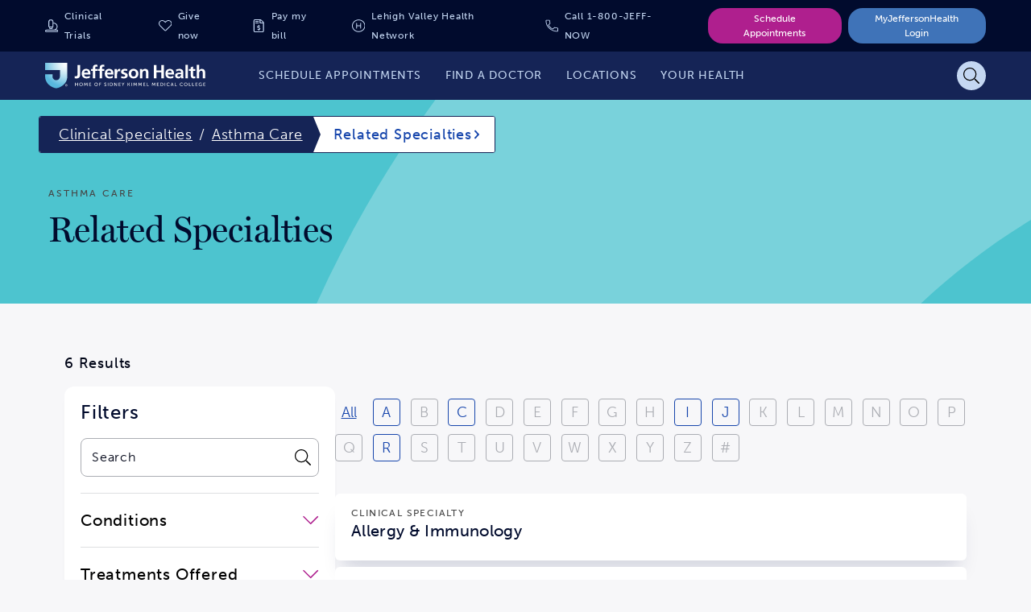

--- FILE ---
content_type: text/html;charset=utf-8
request_url: https://www.jeffersonhealth.org/clinical-specialties/asthma-care/related-specialties
body_size: 3318
content:
<!--
* Copyright 2020 Adobe. All rights reserved.
* This file is licensed to you under the Apache License, Version 2.0 (the "License");
* you may not use this file except in compliance with the License. You may obtain a copy
* of the License at http://www.apache.org/licenses/LICENSE-2.0
*
* Unless required by applicable law or agreed to in writing, software distributed under
* the License is distributed on an "AS IS" BASIS, WITHOUT WARRANTIES OR REPRESENTATIONS
* OF ANY KIND, either express or implied. See the License for the specific language
* governing permissions and limitations under the License.
-->
<!DOCTYPE html>
<html lang="en">
  <head>

    

    <!--Data Layer to enable rich data collection and targeting-->
        <script>
            var digitalData = {
                "page": {
                    "pageInfo" : {
                        "pageName": "Home"
                        }
                    }
            };
        </script>

    <!-- Adobe Target Launch Script -->
    <script async></script>
    <!-- End AEM Target Integration -->
    <!-- Google Tag Manager -->
    <script>(function(w,d,s,l,i){w[l]=w[l]||[];w[l].push({'gtm.start':
        new Date().getTime(),event:'gtm.js'});var f=d.getElementsByTagName(s)[0],
        j=d.createElement(s),dl=l!='dataLayer'?'&l='+l:'';j.async=true;j.src=
        'https://www.googletagmanager.com/gtm.js?id='+i+dl;f.parentNode.insertBefore(j,f);
        })(window,document,'script','dataLayer','GTM-WR4M2L');</script>
    <!-- End Google Tag Manager -->

    <!-- Freshpaint Implementation -->
    <script type="text/javascript">(function(c,a){if(!a.__SV){var b=window;try{var d,m,j,k=b.location,f=k.hash;d=function(a,b){return(m=a.match(RegExp(b+"=([^&]*)")))?m[1]:null};f&&d(f,"fpState")&&(j=JSON.parse(decodeURIComponent(d(f,"fpState"))),"fpeditor"===j.action&&(b.sessionStorage.setItem("_fpcehash",f),history.replaceState(j.desiredHash||"",c.title,k.pathname+k.search)))}catch(n){}var l,h;window.freshpaint=a;a._i=[];a.init=function(b,d,g){function c(b,i){var a=i.split(".");2==a.length&&(b=b[a[0]],i=a[1]);b[i]=function(){b.push([i].concat(Array.prototype.slice.call(arguments,0)))}}var e=a;"undefined"!==typeof g?e=a[g]=[]:g="freshpaint";e.people=e.people||[];e.toString=function(b){var a="freshpaint";"freshpaint"!==g&&(a+="."+g);b||(a+=" (stub)");return a};e.people.toString=function(){return e.toString(1)+".people (stub)"};l="disable time_event track track_pageview track_links track_forms track_with_groups add_group set_group remove_group register register_once alias unregister identify name_tag set_config reset opt_in_tracking opt_out_tracking has_opted_in_tracking has_opted_out_tracking clear_opt_in_out_tracking people.set people.set_once people.unset people.increment people.append people.union people.track_charge people.clear_charges people.delete_user people.remove people group page alias ready addEventProperties addInitialEventProperties removeEventProperty addPageviewProperties".split(" ");for(h=0;h<l.length;h++)c(e,l[h]);var f="set set_once union unset remove delete".split(" ");e.get_group=function(){function a(c){b[c]=function(){call2_args=arguments;call2=[c].concat(Array.prototype.slice.call(call2_args,0));e.push([d,call2])}}for(var b={},d=["get_group"].concat(Array.prototype.slice.call(arguments,0)),c=0;c<f.length;c++)a(f[c]);return b};a._i.push([b,d,g])};a.__SV=1.4;b=c.createElement("script");b.type="text/javascript";b.async=!0;b.src="undefined"!==typeof FRESHPAINT_CUSTOM_LIB_URL?FRESHPAINT_CUSTOM_LIB_URL:"//perfalytics.com/static/js/freshpaint.js";(d=c.getElementsByTagName("script")[0])?d.parentNode.insertBefore(b,d):c.head.appendChild(b)}})(document,window.freshpaint||[]);freshpaint.init("d4258f85-a102-4a84-bb41-ce338b0f9936");freshpaint.page();</script>
    
    <meta charset="UTF-8"/>
    <title>Asthma Care - Related Specialties | Jefferson Health</title>

    <link rel="canonical"/>

    
    <meta name="description" content="Specialties related to the Asthma Care at Jefferson Health."/>

    <meta name="google-site-verification" content="FZ6_No9_GmTxx_wU6exSecncn2kzaRhUlnX3mjCG7ck"/>

    <meta name="twitter:card" content="summary"/>
    <meta name="twitter:site" content="@TJUHospital"/>
    <meta name="twitter:creator" content="@TJUHospital"/>
    <meta property="og:url" content="https://www.jeffersonhealth.org/clinical-specialties/asthma-care/related-specialties"/>
    <meta property="og:title" content="Asthma Care - Related Specialties | Jefferson Health"/>
    <meta property="og:description" content="Specialties related to the Asthma Care at Jefferson Health."/>
    <meta property="og:image" content="https://www.jeffersonhealth.org/content/dam/health2021/logo-dark.png"/>

    <meta name="viewport" content="width=device-width, initial-scale=1"/>
    <meta name="robots" content="index"/>
    <meta name="contentType" content="general"/>
    <meta name="group"/>
    <meta name="tags"/>

    
    
    
    
    

    

    <!-- Adobe Fonts -->
<link rel="stylesheet" href="https://use.typekit.net/giw0cmc.css"/>
<!-- End Adobe Fonts -->


    
    
<link rel="stylesheet" href="/etc.clientlibs/health2021/clientlibs/clientlib-base.min.25413da8ed49e2f6878793bc637872aa.css" type="text/css">






<meta name="theme-color" content="#000000"/>
<link rel="icon" href="/etc.clientlibs/health2021/clientlibs/clientlib-react/resources/images/icons/favicon.ico"/>
<link rel="apple-touch-icon" href="/etc.clientlibs/health2021/clientlibs/clientlib-react/resources/images/icons/favicon.ico"/>

<!-- AEM page model -->

    
    <meta property="cq:pagemodel_root_url" content="/clinical-specialties/asthma-care/related-specialties.model.json"/>
    
    <meta property="cq:errorpages" content="/errors"/>









    
    
    

    

    
    
    
<link rel="stylesheet" href="/etc.clientlibs/health2021/clientlibs/clientlib-react.min.1138c066ce8ceae06d953cc52f34e3c6.css" type="text/css">



    

    
    
</head>

  <body class="page basicpage">
    
    
      



      <!-- Google Tag Manager (noscript) -->
<noscript><iframe src="https://www.googletagmanager.com/ns.html?id=GTM-WR4M2L" height="0" width="0" style="display:none;visibility:hidden"></iframe></noscript>
<!-- End Google Tag Manager (noscript) -->
<noscript>You need to enable JavaScript to run this app.</noscript>
<div id="root"></div>
<div id="jh-modal-root"></div>

      
    
    
<script src="/etc.clientlibs/health2021/clientlibs/clientlib-react-vendors.min.befd0ff0440272bef390ed1bebb862ad.js"></script>
<script src="/etc.clientlibs/health2021/clientlibs/clientlib-react-common.min.5b83df1013c894246247c9884c44bb84.js"></script>
<script src="/etc.clientlibs/health2021/clientlibs/clientlib-react.min.2d20e089fb0ed58a4532babedf5cc9de.js"></script>



    
    
    
<script src="/etc.clientlibs/core/wcm/components/commons/site/clientlibs/container.min.0a6aff292f5cc42142779cde92054524.js"></script>
<script src="/etc.clientlibs/health2021/clientlibs/clientlib-base.min.2cfb68e36db52f6cb122cfdd1eea781c.js"></script>







<!--BEGIN QUALTRICS WEBSITE FEEDBACK SNIPPET-->
<script type='text/javascript'>
    (function(){var g=function(e,h,f,g){
    this.get=function(a){for(var a=a+"=",c=document.cookie.split(";"),b=0,e=c.length;b<e;b++){for(var d=c[b];" "==d.charAt(0);)d=d.substring(1,d.length);if(0==d.indexOf(a))return d.substring(a.length,d.length)}return null};
    this.set=function(a,c){var b="",b=new Date;b.setTime(b.getTime()+6048E5);b="; expires="+b.toGMTString();document.cookie=a+"="+c+b+"; path=/; "};
    this.check=function(){var a=this.get(f);if(a)a=a.split(":");else if(100!=e)"v"==h&&(e=Math.random()>=e/100?0:100),a=[h,e,0],this.set(f,a.join(":"));else return!0;var c=a[1];if(100==c)return!0;switch(a[0]){case "v":return!1;case "r":return c=a[2]%Math.floor(100/c),a[2]++,this.set(f,a.join(":")),!c}return!0};
    this.go=function(){if(this.check()){var a=document.createElement("script");a.type="text/javascript";a.src=g;document.body&&document.body.appendChild(a)}};
    this.start=function(){var t=this;"complete"!==document.readyState?window.addEventListener?window.addEventListener("load",function(){t.go()},!1):window.attachEvent&&window.attachEvent("onload",function(){t.go()}):t.go()};};
    try{(new g(100,"r","QSI_S_ZN_eR4APEs8sqqlsSa","https://zner4apes8sqqlssa-jefferson.siteintercept.qualtrics.com/SIE/?Q_ZID=ZN_eR4APEs8sqqlsSa")).start()}catch(i){}})();
    </script><div id='ZN_eR4APEs8sqqlsSa'><!--DO NOT REMOVE-CONTENTS PLACED HERE--></div>
<!--END WEBSITE FEEDBACK SNIPPET-->

    

    

    
    
    

      

    
  </body>
</html>


--- FILE ---
content_type: image/svg+xml
request_url: https://www.jeffersonhealth.org/etc.clientlibs/health2021/clientlibs/clientlib-react/resources/images/icons/microscope.svg
body_size: 859
content:
<?xml version="1.0" encoding="UTF-8"?>
<svg width="20px" height="20px" viewBox="0 0 20 20" version="1.1" xmlns="http://www.w3.org/2000/svg" xmlns:xlink="http://www.w3.org/1999/xlink">
    <title>microscope</title>
    <g id="01-Foundations" stroke="none" stroke-width="1" fill="none" fill-rule="evenodd">
        <g id="01.4-Iconography" transform="translate(-533.000000, -2007.000000)">
            <g id="microscope" transform="translate(533.000000, 2007.000000)">
                <g>
                    <path d="M17.8125,16.25 L16.2113281,16.25 C17.7429688,15.1097656 18.75,13.3015625 18.75,11.25 C18.75,7.80390625 15.9460938,5 12.5,5 L12.5,2.5 C12.5,1.80976562 11.9402344,1.25 11.25,1.25 L11.25,0.625 C11.25,0.2796875 10.9703125,0 10.625,0 L6.875,0 C6.5296875,0 6.25,0.2796875 6.25,0.625 L6.25,1.25 C5.55976562,1.25 5,1.80976562 5,2.5 L5,11.25 C5,11.9402344 5.55976563,12.5 6.25,12.5 L6.25,14.375 C6.25,14.7203125 6.5296875,15 6.875,15 L10.625,15 C10.9703125,15 11.25,14.7203125 11.25,14.375 L11.25,12.5 C11.9402344,12.5 12.5,11.9402344 12.5,11.25 L12.5,6.25 C15.2574219,6.25 17.5,8.49296875 17.5,11.25 C17.5,14.0070312 15.2574219,16.25 12.5,16.25 L2.1875,16.25 C0.98125,16.25 0,17.23125 0,18.4375 C0,19.2992188 0.70078125,20 1.5625,20 L18.4375,20 C19.2992188,20 20,19.2992188 20,18.4375 C20,17.23125 19.01875,16.25 17.8125,16.25 Z M10,13.75 L7.5,13.75 L7.5,12.5 L10,12.5 L10,13.75 Z M11.25,11.25 L6.25,11.25 L6.25,2.5 L7.5,2.5 L7.5,1.25 L10,1.25 L10,2.5 L11.25,2.5 L11.25,11.25 Z M18.4375,18.75 L1.5625,18.75 C1.38984375,18.75 1.25,18.6101562 1.25,18.4375 C1.25,17.9195312 1.66992188,17.5 2.1875,17.5 L17.8125,17.5 C18.3300781,17.5 18.75,17.9195312 18.75,18.4375 C18.75,18.6101562 18.6101563,18.75 18.4375,18.75 Z" id="Shape" fill="#000000" fill-rule="nonzero"></path>
                </g>
            </g>
        </g>
    </g>
</svg>

--- FILE ---
content_type: image/svg+xml
request_url: https://www.jeffersonhealth.org/content/dam/health2021/images/logos/jefferson-health-hsk-light.svg
body_size: 4276
content:
<?xml version="1.0" encoding="utf-8"?>
<!-- Generator: Adobe Illustrator 27.1.1, SVG Export Plug-In . SVG Version: 6.00 Build 0)  -->
<svg version="1.1" id="Layer_1" xmlns="http://www.w3.org/2000/svg" xmlns:xlink="http://www.w3.org/1999/xlink" x="0px" y="0px"
	 viewBox="0 0 199 32" enable-background="new 0 0 199 32" xml:space="preserve">
<g>
	<g>
		
			<radialGradient id="SVGID_1_" cx="2005.4388" cy="1082.1913" r="11.2357" gradientTransform="matrix(2.6099 0 0 2.6099 -5207.7817 -2823.24)" gradientUnits="userSpaceOnUse">
			<stop  offset="0" style="stop-color:#FFFFFF"/>
			<stop  offset="0.1158" style="stop-color:#F6FBFD"/>
			<stop  offset="0.3046" style="stop-color:#DEF1F8"/>
			<stop  offset="0.5432" style="stop-color:#B6DFF0"/>
			<stop  offset="0.8192" style="stop-color:#7FC8E5"/>
			<stop  offset="1" style="stop-color:#58B7DD"/>
		</radialGradient>
		<path fill="url(#SVGID_1_)" d="M27.405,17.138c0,3.387-1.237,6.486-3.279,8.88c0,0-3.498,4.385-10.424,5.981
			C6.778,30.404,3.28,26.019,3.28,26.019C1.238,23.624,0,20.525,0,17.138v-2.705h9.105v2.705c0,2.537,2.063,4.6,4.598,4.6
			c2.535,0,4.599-2.063,4.599-4.6V9.104H0V0h27.405V17.138z"/>
		<path fill="#FFFFFF" d="M26.131,26.62c0.763,0,1.374,0.623,1.374,1.397c0,0.774-0.611,1.4-1.374,1.4
			c-0.751,0-1.361-0.626-1.361-1.4C24.77,27.243,25.38,26.62,26.131,26.62z M26.13,29.198c0.633,0,1.117-0.521,1.117-1.181
			c0-0.659-0.484-1.178-1.117-1.178c-0.62,0-1.101,0.519-1.101,1.178C25.029,28.678,25.51,29.198,26.13,29.198z M25.69,27.365h0.505
			c0.303,0,0.452,0.122,0.452,0.371c0,0.212-0.134,0.365-0.34,0.365l0.374,0.584h-0.227l-0.368-0.584h-0.181v0.584H25.69V27.365z
			 M25.905,27.934h0.256c0.165,0,0.271-0.034,0.271-0.206c0-0.15-0.134-0.193-0.271-0.193h-0.256V27.934z"/>
	</g>
	<g>
		<g>
			<path fill="#FFFFFF" d="M36.55,16.542c0.422,0.155,0.867,0.268,1.487,0.268c2.022,0,2.022-1.623,2.022-2.732V2.83h3.107v12.736
				c0,1.643-1.065,3.952-4.241,3.952c-0.843,0-1.509-0.067-2.376-0.29V16.542z"/>
			<path fill="#FFFFFF" d="M53.162,12.411c-0.089-1.443-0.756-2.686-2.42-2.686c-1.666,0-2.51,1.154-2.642,2.686H53.162z
				 M55.16,18.607c-1.087,0.6-2.332,0.911-3.929,0.911c-3.776,0-5.974-2.177-5.974-5.929c0-3.308,1.755-6.038,5.307-6.038
				c4.24,0,5.439,2.907,5.439,6.905h-7.904c0.133,1.842,1.421,2.885,3.264,2.885c1.443,0,2.687-0.532,3.796-1.154V18.607z"/>
			<path fill="#FFFFFF" d="M58.98,9.991h-2.2V7.815h2.2V6.216c0-2.288,1.286-3.886,3.641-3.886c0.755,0,1.598,0.111,2.176,0.243
				l-0.244,2.465c-0.268-0.155-0.643-0.4-1.288-0.4c-0.999,0-1.311,0.867-1.311,1.754v1.422h2.599v2.176h-2.599v9.259H58.98V9.991z"
				/>
			<path fill="#FFFFFF" d="M67.467,9.992h-2.198V7.816h2.198V6.217c0-2.288,1.289-3.887,3.642-3.887
				c0.755,0,1.599,0.112,2.175,0.245l-0.244,2.465c-0.265-0.156-0.644-0.401-1.287-0.401c-1,0-1.31,0.866-1.31,1.755v1.422h2.597
				v2.176h-2.597v9.258h-2.976V9.992z"/>
			<path fill="#FFFFFF" d="M81.627,12.411c-0.088-1.443-0.754-2.686-2.422-2.686c-1.665,0-2.509,1.154-2.642,2.686H81.627z
				 M83.625,18.607c-1.089,0.6-2.331,0.911-3.932,0.911c-3.774,0-5.972-2.177-5.972-5.929c0-3.308,1.752-6.038,5.306-6.038
				c4.244,0,5.443,2.907,5.443,6.905h-7.907c0.134,1.842,1.422,2.885,3.265,2.885c1.444,0,2.687-0.532,3.798-1.154V18.607z"/>
			<path fill="#FFFFFF" d="M85.933,7.815h2.645v2.597h0.044c0.131-1.065,1.353-2.862,3.131-2.862c0.288,0,0.6,0,0.911,0.088v2.997
				c-0.267-0.155-0.8-0.245-1.333-0.245c-2.421,0-2.421,3.019-2.421,4.662v4.197h-2.977V7.815z"/>
			<path fill="#FFFFFF" d="M101.31,10.214c-0.911-0.311-1.577-0.488-2.663-0.488c-0.8,0-1.755,0.288-1.755,1.266
				c0,1.819,5.174,0.665,5.174,4.795c0,2.664-2.377,3.731-4.798,3.731c-1.132,0-2.287-0.2-3.373-0.489l0.178-2.442
				c0.931,0.466,1.909,0.755,2.93,0.755c0.754,0,1.953-0.288,1.953-1.398c0-2.243-5.174-0.712-5.174-4.841
				c0-2.466,2.156-3.552,4.487-3.552c1.397,0,2.308,0.222,3.241,0.421L101.31,10.214z"/>
			<path fill="#FFFFFF" d="M109.272,17.208c2.287,0,2.887-2.042,2.887-3.952c0-1.755-0.933-3.397-2.887-3.397
				c-1.932,0-2.867,1.688-2.867,3.397C106.405,15.143,107.005,17.208,109.272,17.208 M109.272,7.551c3.395,0,5.994,2.285,5.994,6.06
				c0,3.287-2.198,5.907-5.994,5.907c-3.775,0-5.975-2.62-5.975-5.907C103.297,9.835,105.895,7.551,109.272,7.551"/>
			<path fill="#FFFFFF" d="M117.137,7.815h2.82v1.554h0.046c0.931-1.309,2.198-1.819,3.751-1.819c2.712,0,3.888,1.908,3.888,4.485
				v7.215h-2.976v-6.105c0-1.4-0.021-3.287-1.932-3.287c-2.153,0-2.619,2.332-2.619,3.798v5.594h-2.977V7.815z"/>
		</g>
		<g>
			<g>
				<path fill="#FFFFFF" d="M187.252,19.239h2.971v-5.584c0-1.463,0.465-3.79,2.614-3.79c1.908,0,1.929,1.883,1.929,3.279v6.094
					h2.969v-7.201c0-2.572-1.173-4.478-3.877-4.478c-1.551,0-2.836,0.71-3.59,1.817h-0.044V2.618h-2.971V19.239z M179.888,15.806
					c0,2.259,1.285,3.7,3.611,3.7c0.888,0,1.574-0.089,2.193-0.266l-0.089-2.35c-0.308,0.201-0.82,0.311-1.35,0.311
					c-1.13,0-1.397-0.906-1.397-1.883V9.999h2.637V7.826h-2.637V4.59l-2.969,0.954v2.282h-2.196v2.172h2.196V15.806z
					 M173.292,19.239h2.971V2.618h-2.971V19.239z M163.4,15.939c0-1.752,1.971-1.974,3.303-1.974h1.285
					c0,0.885-0.133,1.705-0.621,2.35c-0.465,0.619-1.173,1.018-2.083,1.018C164.22,17.333,163.4,16.913,163.4,15.939
					 M161.894,10.972c0.995-0.753,2.261-1.24,3.525-1.24c1.749,0,2.569,0.621,2.569,2.46h-1.64c-1.24,0-2.705,0.112-3.835,0.666
					c-1.13,0.554-1.95,1.552-1.95,3.256c0,2.172,1.974,3.391,3.989,3.391c1.352,0,2.838-0.71,3.524-1.971h0.044
					c0.023,0.355,0.023,1.107,0.133,1.705h2.614c-0.065-0.885-0.11-1.684-0.133-2.548c-0.021-0.841-0.042-1.707-0.042-2.859v-1.462
					c0-3.368-1.441-4.809-4.921-4.809c-1.264,0-2.814,0.332-3.966,0.864L161.894,10.972z M158.512,16.182
					c-1.107,0.621-2.347,1.152-3.789,1.152c-1.841,0-3.125-1.039-3.258-2.88h7.89c0-3.99-1.196-6.893-5.428-6.893
					c-3.548,0-5.297,2.726-5.297,6.028c0,3.745,2.193,5.917,5.961,5.917c1.595,0,2.838-0.311,3.922-0.909V16.182z M151.465,12.414
					c0.133-1.529,0.976-2.681,2.637-2.681c1.663,0,2.326,1.24,2.415,2.681H151.465z M134.349,19.239h3.104v-7.37h6.206v7.37h3.102
					V2.83h-3.102v6.602h-6.206V2.83h-3.104V19.239z"/>
			</g>
		</g>
	</g>
	<g>
		<path fill="#FFFFFF" d="M37.123,24.78h0.591v1.85h2.184v-1.85h0.591v4.213h-0.591v-1.85h-2.184v1.85h-0.591V24.78z"/>
		<path fill="#FFFFFF" d="M44.406,24.709c1.217,0,2.159,0.937,2.159,2.148c0,1.241-0.942,2.208-2.159,2.208
			c-1.217,0-2.166-0.966-2.166-2.208C42.24,25.645,43.188,24.709,44.406,24.709z M44.406,28.522c0.859,0,1.551-0.716,1.551-1.665
			c0-0.919-0.692-1.611-1.551-1.611c-0.859,0-1.558,0.692-1.558,1.611C42.848,27.805,43.546,28.522,44.406,28.522z"/>
		<path fill="#FFFFFF" d="M48.525,24.78h0.62l0.967,2.279c0.095,0.233,0.208,0.567,0.208,0.567h0.012c0,0,0.113-0.334,0.209-0.567
			l0.966-2.279h0.621l0.34,4.213h-0.585l-0.209-2.655c-0.017-0.257-0.006-0.62-0.006-0.62h-0.012c0,0-0.125,0.388-0.227,0.62
			l-0.841,1.897h-0.525l-0.835-1.897c-0.095-0.227-0.227-0.633-0.227-0.633h-0.012c0,0,0.006,0.376-0.012,0.633l-0.203,2.655h-0.591
			L48.525,24.78z"/>
		<path fill="#FFFFFF" d="M54.376,24.78h2.446v0.514h-1.855v1.319h1.509v0.513h-1.509v1.354h1.957v0.513h-2.548V24.78z"/>
		<path fill="#FFFFFF" d="M62.989,24.709c1.217,0,2.159,0.937,2.159,2.148c0,1.241-0.942,2.208-2.159,2.208
			c-1.217,0-2.166-0.966-2.166-2.208C60.824,25.645,61.772,24.709,62.989,24.709z M62.989,28.522c0.859,0,1.551-0.716,1.551-1.665
			c0-0.919-0.692-1.611-1.551-1.611c-0.859,0-1.558,0.692-1.558,1.611C61.432,27.805,62.13,28.522,62.989,28.522z"/>
		<path fill="#FFFFFF" d="M66.9,24.78h2.321v0.514h-1.73v1.384h1.474v0.513h-1.474v1.802H66.9V24.78z"/>
		<path fill="#FFFFFF" d="M73.336,28.062c0,0,0.447,0.453,1.074,0.453c0.394,0,0.728-0.221,0.728-0.62
			c0-0.913-2.041-0.716-2.041-2.011c0-0.656,0.567-1.175,1.36-1.175c0.782,0,1.194,0.424,1.194,0.424l-0.269,0.489
			c0,0-0.388-0.364-0.925-0.364c-0.447,0-0.764,0.28-0.764,0.615c0,0.871,2.041,0.638,2.041,2.005c0,0.651-0.501,1.187-1.337,1.187
			c-0.895,0-1.396-0.555-1.396-0.555L73.336,28.062z"/>
		<path fill="#FFFFFF" d="M77.473,24.78h0.591v4.213h-0.591V24.78z"/>
		<path fill="#FFFFFF" d="M80.1,24.78h1.396c1.289,0,2.136,0.77,2.136,2.1c0,1.337-0.847,2.112-2.136,2.112H80.1V24.78z
			 M81.454,28.48c0.949,0,1.569-0.561,1.569-1.599c0-1.032-0.627-1.587-1.569-1.587H80.69v3.186H81.454z"/>
		<path fill="#FFFFFF" d="M85.406,24.78h0.585l1.873,2.739c0.155,0.226,0.352,0.608,0.352,0.608h0.012c0,0-0.042-0.376-0.042-0.608
			V24.78h0.591v4.213h-0.579l-1.88-2.733c-0.155-0.233-0.352-0.615-0.352-0.615h-0.012c0,0,0.042,0.376,0.042,0.615v2.733h-0.591
			V24.78z"/>
		<path fill="#FFFFFF" d="M90.815,24.78h2.446v0.514h-1.855v1.319h1.509v0.513h-1.509v1.354h1.957v0.513h-2.548V24.78z"/>
		<path fill="#FFFFFF" d="M96.014,27.209L94.6,24.78h0.668l0.782,1.385c0.131,0.233,0.257,0.531,0.257,0.531h0.012
			c0,0,0.125-0.292,0.257-0.531l0.77-1.385h0.668l-1.408,2.429v1.784h-0.591V27.209z"/>
		<path fill="#FFFFFF" d="M101.948,24.78h0.591v1.772h0.626l1.062-1.772h0.651l-1.223,1.999v0.012l1.301,2.202h-0.668l-1.122-1.933
			h-0.626v1.933h-0.591V24.78z"/>
		<path fill="#FFFFFF" d="M106.557,24.78h0.591v4.213h-0.591V24.78z"/>
		<path fill="#FFFFFF" d="M109.393,24.78h0.62l0.967,2.279c0.095,0.233,0.209,0.567,0.209,0.567h0.012c0,0,0.113-0.334,0.209-0.567
			l0.966-2.279h0.621l0.34,4.213h-0.585l-0.209-2.655c-0.018-0.257-0.006-0.62-0.006-0.62h-0.012c0,0-0.125,0.388-0.226,0.62
			l-0.841,1.897h-0.525l-0.835-1.897c-0.095-0.227-0.227-0.633-0.227-0.633h-0.012c0,0,0.006,0.376-0.012,0.633l-0.203,2.655h-0.591
			L109.393,24.78z"/>
		<path fill="#FFFFFF" d="M115.452,24.78h0.62l0.967,2.279c0.095,0.233,0.209,0.567,0.209,0.567h0.012c0,0,0.114-0.334,0.209-0.567
			l0.967-2.279h0.621l0.34,4.213h-0.585l-0.209-2.655c-0.018-0.257-0.006-0.62-0.006-0.62h-0.013c0,0-0.124,0.388-0.226,0.62
			l-0.841,1.897h-0.525l-0.836-1.897c-0.095-0.227-0.226-0.633-0.226-0.633h-0.012c0,0,0.006,0.376-0.013,0.633l-0.202,2.655h-0.591
			L115.452,24.78z"/>
		<path fill="#FFFFFF" d="M121.303,24.78h2.446v0.514h-1.855v1.319h1.509v0.513h-1.509v1.354h1.957v0.513h-2.548V24.78z"/>
		<path fill="#FFFFFF" d="M125.613,24.78h0.591v3.7h1.885v0.513h-2.476V24.78z"/>
		<path fill="#FFFFFF" d="M132.293,24.78h0.62l0.967,2.279c0.095,0.233,0.209,0.567,0.209,0.567h0.012c0,0,0.114-0.334,0.209-0.567
			l0.967-2.279h0.621l0.34,4.213h-0.585l-0.209-2.655c-0.018-0.257-0.006-0.62-0.006-0.62h-0.013c0,0-0.124,0.388-0.226,0.62
			l-0.841,1.897h-0.525l-0.836-1.897c-0.095-0.227-0.226-0.633-0.226-0.633h-0.012c0,0,0.006,0.376-0.013,0.633l-0.202,2.655h-0.591
			L132.293,24.78z"/>
		<path fill="#FFFFFF" d="M138.143,24.78h2.447v0.514h-1.856v1.319h1.51v0.513h-1.51v1.354h1.957v0.513h-2.548V24.78z"/>
		<path fill="#FFFFFF" d="M142.453,24.78h1.396c1.289,0,2.136,0.77,2.136,2.1c0,1.337-0.846,2.112-2.136,2.112h-1.396V24.78z
			 M143.808,28.48c0.949,0,1.569-0.561,1.569-1.599c0-1.032-0.627-1.587-1.569-1.587h-0.764v3.186H143.808z"/>
		<path fill="#FFFFFF" d="M147.761,24.78h0.591v4.213h-0.591V24.78z"/>
		<path fill="#FFFFFF" d="M152.243,24.709c1.014,0,1.533,0.555,1.533,0.555l-0.292,0.442c0,0-0.489-0.46-1.217-0.46
			c-0.943,0-1.558,0.716-1.558,1.611c0,0.901,0.627,1.665,1.563,1.665c0.793,0,1.3-0.549,1.3-0.549l0.317,0.424
			c0,0-0.579,0.668-1.635,0.668c-1.265,0-2.154-0.966-2.154-2.201C150.1,25.64,151.02,24.709,152.243,24.709z"/>
		<path fill="#FFFFFF" d="M157.675,27.782h-1.587l-0.418,1.211h-0.609l1.516-4.213h0.621l1.515,4.213h-0.614L157.675,27.782z
			 M156.881,25.359c0,0-0.095,0.382-0.167,0.597l-0.471,1.336h1.277l-0.465-1.336c-0.071-0.215-0.16-0.597-0.16-0.597H156.881z"/>
		<path fill="#FFFFFF" d="M160.225,24.78h0.591v3.7h1.886v0.513h-2.477V24.78z"/>
		<path fill="#FFFFFF" d="M168.552,24.709c1.014,0,1.533,0.555,1.533,0.555l-0.292,0.442c0,0-0.489-0.46-1.216-0.46
			c-0.943,0-1.558,0.716-1.558,1.611c0,0.901,0.627,1.665,1.563,1.665c0.793,0,1.3-0.549,1.3-0.549l0.317,0.424
			c0,0-0.579,0.668-1.635,0.668c-1.265,0-2.154-0.966-2.154-2.201C166.409,25.64,167.329,24.709,168.552,24.709z"/>
		<path fill="#FFFFFF" d="M173.746,24.709c1.217,0,2.159,0.937,2.159,2.148c0,1.241-0.942,2.208-2.159,2.208
			c-1.217,0-2.167-0.966-2.167-2.208C171.58,25.645,172.529,24.709,173.746,24.709z M173.746,28.522
			c0.859,0,1.551-0.716,1.551-1.665c0-0.919-0.692-1.611-1.551-1.611c-0.86,0-1.558,0.692-1.558,1.611
			C172.189,27.805,172.886,28.522,173.746,28.522z"/>
		<path fill="#FFFFFF" d="M177.657,24.78h0.591v3.7h1.885v0.513h-2.476V24.78z"/>
		<path fill="#FFFFFF" d="M181.704,24.78h0.591v3.7h1.886v0.513h-2.477V24.78z"/>
		<path fill="#FFFFFF" d="M185.752,24.78h2.446v0.514h-1.855v1.319h1.509v0.513h-1.509v1.354h1.957v0.513h-2.548V24.78z"/>
		<path fill="#FFFFFF" d="M191.9,24.709c1.009,0,1.533,0.507,1.533,0.507l-0.298,0.442c0,0-0.471-0.412-1.187-0.412
			c-0.99,0-1.587,0.722-1.587,1.623c0,0.978,0.668,1.653,1.552,1.653c0.728,0,1.193-0.525,1.193-0.525v-0.609h-0.687v-0.513h1.223
			v2.118h-0.519V28.73c0-0.09,0.006-0.179,0.006-0.179h-0.012c0,0-0.46,0.513-1.295,0.513c-1.133,0-2.07-0.895-2.07-2.184
			C189.752,25.663,190.67,24.709,191.9,24.709z"/>
		<path fill="#FFFFFF" d="M195.459,24.78h2.447v0.514h-1.856v1.319h1.51v0.513h-1.51v1.354h1.957v0.513h-2.548V24.78z"/>
	</g>
</g>
</svg>


--- FILE ---
content_type: image/svg+xml
request_url: https://www.jeffersonhealth.org/etc.clientlibs/health2021/clientlibs/clientlib-react/resources/images/backgrounds/bg-teal-scrubs.svg
body_size: 728
content:
<?xml version="1.0" encoding="UTF-8"?>
<svg width="1013px" height="1433px" viewBox="0 0 1013 1433" version="1.1" xmlns="http://www.w3.org/2000/svg" xmlns:xlink="http://www.w3.org/1999/xlink">
    <title>pagebanner-graphic-teal-newcrop</title>
    <defs>
        <rect id="path-1" x="0" y="0" width="1433" height="1013"></rect>
    </defs>
    <g id="Ready-for-Dev:-Components-Sprint-3/4" stroke="none" stroke-width="1" fill="none" fill-rule="evenodd">
        <g id="Clipped" transform="translate(506.500000, 716.500000) scale(-1, 1) rotate(90.000000) translate(-506.500000, -716.500000) translate(-210.000000, 210.000000)">
            <mask id="mask-2" fill="white">
                <use xlink:href="#path-1"></use>
            </mask>
            <g id="path-1"></g>
            <path d="M1432.5,-0.5 C2223.37176,-0.5 2864.5,640.628238 2864.5,1431.5 C2864.5,2222.37176 2223.37176,2863.5 1432.5,2863.5 C641.628238,2863.5 0.5,2222.37176 0.5,1431.5 C0.5,640.628238 641.628238,-0.5 1432.5,-0.5 Z M1432.5,621.621956 C985.216707,621.621956 622.621956,984.216707 622.621956,1431.5 C622.621956,1878.78329 985.216707,2241.37804 1432.5,2241.37804 C1879.78329,2241.37804 2242.37804,1878.78329 2242.37804,1431.5 C2242.37804,984.216707 1879.78329,621.621956 1432.5,621.621956 Z" id="Shape" fill="#FFFFFF" fill-rule="nonzero" opacity="0.248883929" mask="url(#mask-2)"></path>
        </g>
    </g>
</svg>